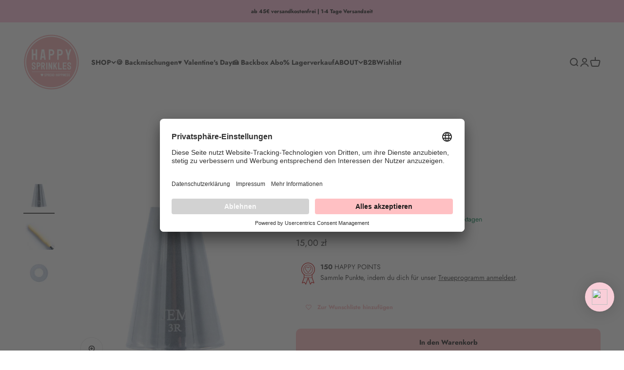

--- FILE ---
content_type: text/javascript
request_url: https://cdn.shopify.com/extensions/019be0cc-79c6-7194-bb47-a2521c5b7008/wheelify-remix-app-147/assets/wheelify-EAnVWzzf.js
body_size: -116
content:
import{R as e}from"./apiUrls-dIRti-Q2.js";import{R as o}from"./intlTelInput-KCMaTdsz.js";import{A as l}from"./app-b1Dx_bet.js";import{A as n}from"./index-BVbnFUtS.js";import{W as p}from"./wheelify-Fetch-XwSS9Eol.js";import"./preload-helper-Dp1pzeXC.js";/* empty css              */import"./queryKeys-Cw6XM3Ee.js";import"./useQuery-B-SPAqB-.js";const i=(r,m)=>{const t=document.getElementById(r);t&&o.createRoot(t).render(e.createElement(e.StrictMode,null,e.createElement(n,null,e.createElement(p,null,e.createElement(m,null)))))};i("wheelify",l);
